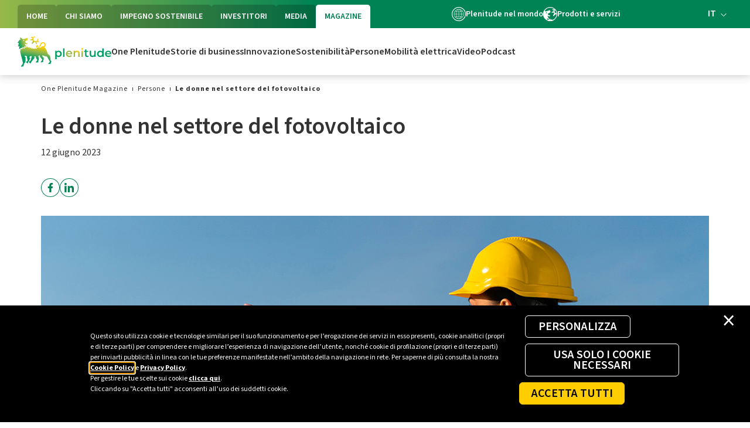

--- FILE ---
content_type: text/html;charset=utf-8
request_url: https://corporate.eniplenitude.com/it/one-plenitude-magazine/persone/le-donne-nel-settore-del-fotovoltaico
body_size: 12969
content:

<!DOCTYPE html>
<html lang="it">
  <head>
    <meta charset="UTF-8"/>

    
    
<!-- Google Tag Manager -->
<script defer="defer" type="text/javascript" src="https://rum.hlx.page/.rum/@adobe/helix-rum-js@%5E2/dist/rum-standalone.js" data-routing="program=123722,environment=1238589,tier=publish"></script>
<script>
		(function(w, d, s, l, i) {
			w[l] = w[l] || [];
			w[l].push({
				'gtm.start' : new Date().getTime(),
				event : 'gtm.js'
			});
			var f = d.getElementsByTagName(s)[0], j = d.createElement(s), dl = l != 'dataLayer' ? '&l='
					+ l
					: '';
			j.async = true;
			j.src = '//www.googletagmanager.com/gtm.js?id=' + i + dl;
			f.parentNode.insertBefore(j, f);
		})(window, document, 'script', 'dataLayer', 'GTM-575KFS');
	</script>
<!-- End Google Tag Manager -->


	<script>
  !function(n,o){o.forEach(function(o){n[o]||((n.__alloyNS=n.__alloyNS||
  []).push(o),n[o]=function(){var u=arguments;return new Promise(
  function(i,l){n[o].q.push([i,l,u])})},n[o].q=[])})}
  (window,["alloy"]);
  alloy("configure", {
  "edgeConfigId": "7e5e2b1c-48c0-47f0-83b2-2d3488b25e2a",
  "orgId":"96A53CD76129502E0A495CF1@AdobeOrg",
    "idMigrationEnabled": false,
    "thirdPartyCookiesEnabled": false,
    "edgeDomain":"edge.adobedc.net",
});
  </script>

    <script src="https://cdn1.adoberesources.net/alloy/2.30.0/alloy.min.js" async></script>
    

    


    <title>Le donne nel settore del fotovoltaico  | Eni Plenitude </title>
    <meta name="description" content="Scoprite il ruolo crescente delle donne nel settore fotovoltaico e la loro importanza nella transizione energetica. | Eni Plenitude"/>

    

  
    <meta name="template" content="magazine-article"/>
    <meta name="viewport" content="width=device-width, initial-scale=1"/>
    <meta name="robots" content="index, follow"/>
    
    <meta name="aempath" content="/content/plenitude-corporate/it/it/one-plenitude-magazine/people/women-in-the-photovoltaic-industry"/>
    
        <meta name="category" content="articoli"/>
    
    
        <meta name="subcategory" content="Diversity&amp;Inclusion"/>
    
    
        <meta name="publishedDate" content="2023-06-12T10:51:00.000+02:00"/>
    
    
    
        <meta name="thumbnail" content="https://corporate.eniplenitude.com/content/dam/plenitude-corporate/images/articoli/magazine-/le-donne-nel-settore-del-fotovoltaico.jpg"/>
    
    <link rel="stylesheet" href="https://cdnjs.cloudflare.com/ajax/libs/font-awesome/4.7.0/css/font-awesome.min.css"/>



    
    


<meta property="og:title" content="Le donne nel settore del fotovoltaico"/>
<meta property="og:description" content="Scoprite il ruolo crescente delle donne nel settore fotovoltaico e la loro importanza nella transizione energetica."/>
<meta property="og:image" content="https://corporate.eniplenitude.com/content/dam/plenitude-corporate/images/articoli/magazine-/le-donne-nel-settore-del-fotovoltaico.jpg"/>

  <!-- Meta Tag OpenGraph dinamico + BuyaPowa-->

  <meta property="og:url"/>


<!--fonts-->
<link rel="preconnect" href="https://fonts.googleapis.com"/>
<link rel="preconnect" href="https://fonts.gstatic.com" crossorigin/>
<link href="https://fonts.googleapis.com/css2?family=Source+Sans+3:wght@400;600;700&display=swap" rel="stylesheet" media="screen"/>
<!--end fonts-->




    <link rel="canonical" href="https://corporate.eniplenitude.com/it/one-plenitude-magazine/persone/le-donne-nel-settore-del-fotovoltaico"/>



  
     <link rel="alternate" href="https://corporate.eniplenitude.com/it/one-plenitude-magazine/persone/le-donne-nel-settore-del-fotovoltaico" hreflang="it"/>
  
     <link rel="alternate" href="https://corporate.eniplenitude.com/en/one-plenitude-magazine/people/women-in-the-photovoltaic-industry" hreflang="en"/>
  



    


    
    <link rel="stylesheet" href="/etc.clientlibs/plenitude-common/clientlibs/clientlib-base.lc-3c3f5dd55b9ba40f3a512eeabe9e111c-lc.min.css" type="text/css">


    
    <link rel="stylesheet" href="/etc.clientlibs/plenitude-common/clientlibs/clientlib-site.lc-c428ed5e906aad8044cabf205e672c66-lc.min.css" type="text/css">


    
    <script src="/etc.clientlibs/plenitude-common/clientlibs/clientlib-main.lc-304eafa4328e77fc63c1591ce5e45d86-lc.min.js"></script>


    <!-- Tracking -->
    
    <script async src="/etc.clientlibs/plenitude-common/clientlibs/clientlib-tracking.lc-276dabe115b8567817555eeea24a0472-lc.min.js"></script>

    



    <script defer type="text/javascript" id="commandersact-script" src="https://cdn.tagcommander.com/5023/tc_enigaseluce_20.js?"></script>




<!-- ELIMINARE DOPO INCLUSIONE SU PLENITUDE-COMMON.MAIN
<script src="https://ajax.googleapis.com/ajax/libs/jquery/3.6.4/jquery.min.js"></script>
-->

<link rel="icon" type="image/x-icon" href="/etc.clientlibs/plenitude-common/clientlibs/clientlib-site/resources/assets/favicon.ico"/>
<link rel="apple-touch-icon" sizes="57x57" href="/etc.clientlibs/plenitude-common/clientlibs/clientlib-site/resources/assets/apple-touch-icon-57x57.png"/>
<link rel="apple-touch-icon" sizes="60x60" href="/etc.clientlibs/plenitude-common/clientlibs/clientlib-site/resources/assets/apple-touch-icon-60x60.png"/>
<link rel="apple-touch-icon" sizes="72x72" href="/etc.clientlibs/plenitude-common/clientlibs/clientlib-site/resources/assets/apple-touch-icon-72x72.png"/>
<link rel="apple-touch-icon" sizes="76x76" href="/etc.clientlibs/plenitude-common/clientlibs/clientlib-site/resources/assets/apple-touch-icon-76x76.png"/>
<link rel="apple-touch-icon" sizes="114x114" href="/etc.clientlibs/plenitude-common/clientlibs/clientlib-site/resources/assets/apple-touch-icon-114x114.png"/>
<link rel="apple-touch-icon" sizes="120x120" href="/etc.clientlibs/plenitude-common/clientlibs/clientlib-site/resources/assets/apple-touch-icon-120x120.png"/>
<link rel="apple-touch-icon" sizes="144x144" href="/etc.clientlibs/plenitude-common/clientlibs/clientlib-site/resources/assets/apple-touch-icon-144x144.png"/>
<link rel="apple-touch-icon" sizes="152x152" href="/etc.clientlibs/plenitude-common/clientlibs/clientlib-site/resources/assets/apple-touch-icon-152x152.png"/>
<link rel="apple-touch-icon" sizes="180x180" href="/etc.clientlibs/plenitude-common/clientlibs/clientlib-site/resources/assets/apple-touch-icon-180x180.png"/>
<link rel="icon" type="image/png" href="/etc.clientlibs/plenitude-common/clientlibs/clientlib-site/resources/assets/favicon-32x32.png" sizes="32x32"/>
<link rel="icon" type="image/png" href="/etc.clientlibs/plenitude-common/clientlibs/clientlib-site/resources/assets/favicon-194x194.png" sizes="194x194"/>
<link rel="icon" type="image/png" href="/etc.clientlibs/plenitude-common/clientlibs/clientlib-site/resources/assets/favicon-96x96.png" sizes="96x96"/>
<link rel="icon" type="image/png" href="/etc.clientlibs/plenitude-common/clientlibs/clientlib-site/resources/assets/android-chrome-192x192.png" sizes="192x192"/>
<link rel="icon" type="image/png" href="/etc.clientlibs/plenitude-common/clientlibs/clientlib-site/resources/assets/favicon-16x16.png" sizes="16x16"/>


    
    
    

    

    
    

    
    

    
    
    <script async src="/etc.clientlibs/core/wcm/components/commons/datalayer/v2/clientlibs/core.wcm.components.commons.datalayer.v2.lc-1e0136bad0acfb78be509234578e44f9-lc.min.js"></script>


    
    <script async src="/etc.clientlibs/core/wcm/components/commons/datalayer/acdl/core.wcm.components.commons.datalayer.acdl.lc-bf921af342fd2c40139671dbf0920a1f-lc.min.js"></script>



    
    
</head>
  <body class="magazine page basicpage" id="magazine-5ece443f4b" data-cmp-link-accessibility-enabled data-cmp-link-accessibility-text="si apre in una nuova scheda" data-cmp-data-layer-enabled>
    <script>
      window.adobeDataLayer = window.adobeDataLayer || [];
      adobeDataLayer.push({
        page: JSON.parse("{\x22magazine\u002D5ece443f4b\x22:{\x22@type\x22:\x22plenitude\u002Dcorporate\/components\/structure\/magazine\x22,\x22repo:modifyDate\x22:\x222025\u002D08\u002D07T09:25:30Z\x22,\x22dc:title\x22:\x22Le donne nel settore del fotovoltaico\x22,\x22dc:description\x22:\x22Scoprite il ruolo crescente delle donne nel settore fotovoltaico e la loro importanza nella transizione energetica.\x22,\x22xdm:template\x22:\x22\/conf\/plenitude\u002Dcorporate\/settings\/wcm\/templates\/magazine\u002Darticle\x22,\x22xdm:language\x22:\x22it\x22,\x22xdm:tags\x22:[],\x22repo:path\x22:\x22\/content\/plenitude\u002Dcorporate\/it\/it\/one\u002Dplenitude\u002Dmagazine\/people\/women\u002Din\u002Dthe\u002Dphotovoltaic\u002Dindustry.html\x22}}"),
        event: "cmp:show",
        eventInfo: {
          path: 'page.magazine\u002D5ece443f4b',
        },
      });
    </script>
    
    
      




      
    <!-- Google Tag Manager -->
    <noscript>
        <iframe src="//www.googletagmanager.com/ns.html?id=GTM-575KFS" height="0" width="0" style="display: none; visibility: hidden"></iframe>
    </noscript>
    <!-- End Google Tag Manager -->


<header>
    
     

<div data-pln-porting>
    

    
    

    
    
    
    
    
    
    


    <div id="skip-menu">
        <a href="#contenuto-pagina" tabindex="1" title="Leggi il contenuto">Leggi il contenuto</a>
    </div>

    <div pln-component="header" pln-version="1.0" pln-template="" role="application">
        <nav class="header-wrapper">
            <div class="pre">
                <a aria-hidden="true" href="#" class="logoFocusHandler"></a>
                <div class="cage">

                    
                    <span class="sr-only">Tab di navigazione principale</span>
                    <ul class="pre-tabs headerTabs">
                        
                            <li>
                                <a href="/it/home-page" data-parent="1" tabindex="0" data-level="0" data-first="false" aria-expanded="false" data-cs-override-id="header_tab_home">HOME</a>
                            </li>
                        
                            <li>
                                <a href="/it/chi-siamo/la-nostra-identita" data-parent="2" tabindex="0" data-level="0" data-first="false" aria-expanded="false" data-cs-override-id="header_tab_chisiamo">CHI SIAMO</a>
                            </li>
                        
                            <li>
                                <a href="/it/impegno-sostenibile/strategia" data-parent="3" tabindex="0" data-level="0" data-first="false" aria-expanded="false" data-cs-override-id="header_tab_impegnosostenibile">IMPEGNO SOSTENIBILE</a>
                            </li>
                        
                            <li>
                                <a href="/it/investitori/relazioni-con-gli-investitori" data-parent="4" tabindex="0" data-level="0" data-first="false" aria-expanded="false" data-cs-override-id="header_tab_investitori">INVESTITORI</a>
                            </li>
                        
                            <li>
                                <a href="/it/media/media-hub" data-parent="5" tabindex="0" data-level="0" data-first="false" aria-expanded="false" data-cs-override-id="header_tab_media">MEDIA</a>
                            </li>
                        
                            <li class="active">
                                <a href="/it/one-plenitude-magazine" data-parent="6" tabindex="0" data-level="0" data-first="true" aria-expanded="true" data-cs-override-id="header_tab_magazine">MAGAZINE</a>
                            </li>
                        
                    </ul>

                    
                    <span class="sr-only">Label screen reader</span>
                    <ul class="pre-nav">
                        
                            <li>
                                <a href="/it/dove-siamo-presenti" tabindex="0" data-cs-override-id="header_service_plenitudenelmondo">

                                    

                                    <picture>

                                        <img src="/content/dam/plenitude-corporate/images/header/icone/corp_presenza_globale_white.svg" loading="lazy" alt="" aria-hidden="true"/>
                                    </picture>
                                    Plenitude nel mondo
                                </a>
                            </li>
                        
                            <li>
                                <a href="https://eniplenitude.com/" tabindex="0" data-cs-override-id="header_service_prodottieservizi">

                                    

                                    <picture>

                                        <img src="/content/dam/plenitude-corporate/images/header/icone/ico_plenitude.svg" loading="lazy" alt="" aria-hidden="true"/>
                                    </picture>
                                    Prodotti e servizi
                                </a>
                            </li>
                        
                    </ul>
                    <!--Switch di lingua-->
                    
                        <span class="sr-only">Switch di Lingua</span>
                        <div data-pln-molecule="switch-lingua" data-pln-version="1.0" class="">
                            <div class="dropdown-container">
                                <div class="dropdown-header" tabindex="0" aria-haspopup="true" aria-expanded="true">
                                        <span class="selected-item-text">
                                             it
                                        </span>
                                            <svg aria-hidden="true" class="arrow" xmlns="http://www.w3.org/2000/svg" width="10" height="10" viewBox="0 0 10 10" fill="none">
                                                    <path fill-rule="evenodd" clip-rule="evenodd" d="M9.39274 3.66424C9.54076 3.50881 9.53471 3.26563 9.37995 3.11751C9.30767 3.04251 9.20703 3 9.10172 3C8.99693 3 8.89629 3.04251 8.82401 3.11751L4.99955 7.03476L1.17508 3.11751C1.1028 3.04251 1.00216 3 0.897371 3C0.792063 3 0.691423 3.04251 0.619143 3.11751C0.540119 3.18655 0.496888 3.28689 0.500174 3.39062C0.500866 3.49146 0.538044 3.58857 0.606347 3.66424L4.70835 7.88113V7.88045C4.78547 7.95681 4.89009 8 4.99955 8C5.109 8 5.21362 7.95681 5.29074 7.88045L9.39274 3.66424Z" fill="white" data-v-639691fc="">
                                                </path>
                                            </svg>
                                    </div>
                                      <ul class="switch-list" role="menu">
                                       
                                             <li role="menuitem">
                                                <a tabindex="-1" class="active" href="/it/home-page">IT - Italiano </a>
                                            </li>
                                        
                                             <li role="menuitem">
                                                <a tabindex="-1" href="/en/home-page">EN - English </a>
                                            </li>
                                        
                                    </ul>  
                            </div>
                        </div>
                    
                    <!--fine switch-->
                </div>
            </div>

            <!-- MENU SECONDARIO -->
            <div class="main">
                <div class="cage">

                    
                    
                    <a class="logowrapper  no-cta" href="/it/home-page" aria-label="Logo Eni Plenitude" data-cs-override-id="header_logo_1" tabindex="0" taborder="1">

                        <picture class="pic">
                            
                            
                            

                            <source media="(min-width: 1440px) and (min-resolution: 150dpi)" srcset="/content/dam/plenitude-it/immagini/header/logo-header/logo-plenitude-header.svg"/>
                            <source media="(min-width: 1440px)" srcset="/content/dam/plenitude-it/immagini/header/logo-header/logo-plenitude-header.svg"/>

                            <img class="logo" src="/content/dam/plenitude-it/immagini/header/logo-header/logo-plenitude-header.svg" loading="lazy" alt="Vai alla homepage"/>
                        </picture>

                        <picture class="pic-min">
                            
                            
                            

                            <source media="(min-width: 1024px) and (min-resolution: 150dpi)" srcset="/content/dam/plenitude-it/immagini/header/logo-header/logo-plenitude-mobile.svg"/>
                            <source media="(min-width: 1024px)" srcset="/content/dam/plenitude-it/immagini/header/logo-header/logo-plenitude-mobile.svg"/>

                            <img class="logo-min" src="/content/dam/plenitude-it/immagini/header/logo-header/logo-plenitude-mobile.svg" loading="lazy" alt="Vai alla homepage" aria-hidden="true"/>
                        </picture>

                        
                    </a>

                    
                    
                    
                    
                    <div class="no-cta headerTabsContent">
                        
                        <ul aria-label="Link contenuti Magazine">
                            
                                <li>

                                    
                                    
                                    
                                    
                                    <a href="/it/one-plenitude-magazine" data-level="1" tabindex="0" role="link" data-cs-override-id="header_magazine_submenu_oneplenitude">One Plenitude 
                                        
                                        
                                    </a>
                                </li>
                            
                                <li>

                                    
                                    
                                    
                                    
                                    <a href="/it/one-plenitude-magazine/storie-di-business" data-level="1" tabindex="0" role="link" data-cs-override-id="header_magazine_submenu_storiedibusiness">Storie di business
                                        
                                        
                                    </a>
                                </li>
                            
                                <li>

                                    
                                    
                                    
                                    
                                    <a href="/it/one-plenitude-magazine/innovazione" data-level="1" tabindex="0" role="link" data-cs-override-id="header_magazine_submenu_innovazione">Innovazione
                                        
                                        
                                    </a>
                                </li>
                            
                                <li>

                                    
                                    
                                    
                                    
                                    <a href="/it/one-plenitude-magazine/sostenibilita" data-level="1" tabindex="0" role="link" data-cs-override-id="header_magazine_submenu_sostenibilita">Sostenibilità
                                        
                                        
                                    </a>
                                </li>
                            
                                <li>

                                    
                                    
                                    
                                    
                                    <a href="/it/one-plenitude-magazine/persone" data-level="1" tabindex="0" role="link" data-cs-override-id="header_magazine_submenu_persone">Persone
                                        
                                        
                                    </a>
                                </li>
                            
                                <li>

                                    
                                    
                                    
                                    
                                    <a href="/it/one-plenitude-magazine/mobilita-elettrica" data-level="1" tabindex="0" role="link" data-cs-override-id="header_magazine_submenu_mobilitaelettrica">Mobilità elettrica
                                        
                                        
                                    </a>
                                </li>
                            
                                <li>

                                    
                                    
                                    
                                    
                                    <a href="/it/one-plenitude-magazine/video" data-level="1" tabindex="0" role="link" data-cs-override-id="header_magazine_submenu_video">Video 
                                        
                                        
                                    </a>
                                </li>
                            
                                <li>

                                    
                                    
                                    
                                    
                                    <a href="/it/one-plenitude-magazine/podcast" data-level="1" tabindex="0" role="link" data-cs-override-id="header_magazine_submenu_podcast">Podcast 
                                        
                                        
                                    </a>
                                </li>
                            

                            
                            

                            
                            

                        </ul>
                    </div>

                    
                </div>
            </div>

            

            
            <div class="megadropdown">
                
                    
                
                    
                
                    
                
                    
                
                    
                
                    
                
                    
                
                    
                
            </div>
        </nav>

        
        




    



<nav class="header-wrapper-mobile">

    <div class="stickytop">

        
        <a href="/it/home-page" aria-label="Vai alla homepage" tabindex="100" data-cs-override-id="header_mobile_logo">
            <img class="logo" src="/content/dam/plenitude-it/immagini/header/logo-header/logo-plenitude-orizzontale-mobile.svg" loading="lazy" alt="Vai alla homepage" aria-hidden="true"/>
        </a>

        
        <ul class="console-wrapper">

        
         
                <div data-pln-molecule="switch-lingua" data-pln-version="1.0" class="">
                    <div class="dropdown-container">
                        <div class="dropdown-header">
                                <span class="selected-item-text">
                               it
                                </span>
                                    <svg class="arrow" xmlns="http://www.w3.org/2000/svg" width="10" height="10" viewBox="0 0 10 10" fill="none">
                                        <path fill-rule="evenodd" clip-rule="evenodd" d="M9.39274 3.66424C9.54076 3.50881 9.53471 3.26563 9.37995 3.11751C9.30767 3.04251 9.20703 3 9.10172 3C8.99693 3 8.89629 3.04251 8.82401 3.11751L4.99955 7.03476L1.17508 3.11751C1.1028 3.04251 1.00216 3 0.897371 3C0.792063 3 0.691423 3.04251 0.619143 3.11751C0.540119 3.18655 0.496888 3.28689 0.500174 3.39062C0.500866 3.49146 0.538044 3.58857 0.606347 3.66424L4.70835 7.88113V7.88045C4.78547 7.95681 4.89009 8 4.99955 8C5.109 8 5.21362 7.95681 5.29074 7.88045L9.39274 3.66424Z" fill="#008051"/>
                                    </svg>                        
                                </div>
                            <ul class="switch-list">
                                
                                    <li>
                                        <a class="active" href="/it/home-page">IT - Italiano </a>
                                    </li>
                                
                                    <li>
                                        <a href="/en/home-page">EN - English </a>
                                    </li>
                                
                            </ul>  
                        </div>
                    </div>
                
                <!--fine switch-->

            <!-- inzio search-->
            <li>
                
            </li>
            <!-- fine search-->

            
            
                <li>
                    
                    
                    <a href="#" class="togglemenu" tabindex="101" data-cs-override-id="header_mobile_button_menu">
                        
                            <img src="/content/dam/plenitude-corporate/images/header/icone/ico_hamburger-menu.svg" class="opener" loading="lazy" alt="Menu"/>
                            <img src="/content/dam/plenitude-corporate/images/header/icone/ico_chiudi_menu.svg" class="closer" loading="lazy" alt="Menu"/>
                        
                        
                        <div class="action"> Menu</div>
                    </a>
                </li>
            
        </ul>
    </div>

    
    <div class="items">

        
        
            <ul class="macroarea">
                
                
                

                
                <li class="name">
                    <a href="/it/home-page" data-cs-override-id="header_mobile_tab_home">HOME</a>
                    
                </li>
                
                
                



    









            </ul>

            
            
            
        
            <ul class="macroarea">
                
                
                

                
                <li class="name">
                    <a href="/it/chi-siamo/la-nostra-identita" data-cs-override-id="header_mobile_tab_chisiamo">CHI SIAMO</a>
                    
                </li>
                
                
                



    










    

    

    
        <li>
            <a href="/it/chi-siamo/la-nostra-identita" class="simple" data-cs-override-id="header_mobile_chisiamo_submenu_lanostraidentità">La nostra identità</a>
        </li>
    
    



    

    

    
        <li>
            <a href="/it/chi-siamo/le-nostre-persone" class="simple" data-cs-override-id="header_mobile_chisiamo_submenu_lenostrepersone">Le nostre Persone</a>
        </li>
    
    



    

    

    
        <li>
            <a href="/it/chi-siamo/management" class="simple" data-cs-override-id="header_mobile_chisiamo_submenu_management">Management</a>
        </li>
    
    



    

    

    
        <li>
            <a href="/it/chi-siamo/energie-rinnovabili" class="simple" data-cs-override-id="header_mobile_chisiamo_submenu_rinnovabili">Rinnovabili</a>
        </li>
    
    



    

    

    
        <li>
            <a href="/it/chi-siamo/soluzioni-energetiche" class="simple" data-cs-override-id="header_mobile_chisiamo_submenu_retail">Retail</a>
        </li>
    
    



    

    

    
        <li>
            <a href="/it/chi-siamo/mobilita-elettrica" class="simple" data-cs-override-id="header_mobile_chisiamo_submenu_e_mobility">E-mobility</a>
        </li>
    
    



    

    

    
        <li>
            <a href="/it/chi-siamo/partnership-ed-eventi" class="simple" data-cs-override-id="header_mobile_chisiamo_submenu_partnershipedeventi">Partnership ed eventi</a>
        </li>
    
    


            </ul>

            
            
            
                
            
                
            
                
            
                
            
                
            
                
            
                
            
        
            <ul class="macroarea">
                
                
                

                
                <li class="name">
                    <a href="/it/impegno-sostenibile/strategia" data-cs-override-id="header_mobile_tab_impegnosostenibile">IMPEGNO SOSTENIBILE</a>
                    
                </li>
                
                
                



    










    

    

    
        <li>
            <a href="/it/impegno-sostenibile/strategia" class="simple" data-cs-override-id="header_mobile_impegnosostenibile_submenu_strategiadisostenibilità">Strategia di sostenibilità</a>
        </li>
    
    



    

    

    
        <li>
            <a href="/it/impegno-sostenibile/societa-benefit" class="simple" data-cs-override-id="header_mobile_impegnosostenibile_submenu_societàbenefit">Società Benefit</a>
        </li>
    
    



    

    

    
        <li>
            <a href="/it/impegno-sostenibile/rating-esg" class="simple" data-cs-override-id="header_mobile_impegnosostenibile_submenu_esgrating">ESG Rating</a>
        </li>
    
    



    

    

    
        <li>
            <a href="/it/impegno-sostenibile/le-nostre-iniziative" class="simple" data-cs-override-id="header_mobile_impegnosostenibile_submenu_lenostreiniziative">Le nostre iniziative</a>
        </li>
    
    


            </ul>

            
            
            
                
            
                
            
                
            
                
            
        
            <ul class="macroarea">
                
                
                

                
                <li class="name">
                    <a href="/it/investitori/relazioni-con-gli-investitori" data-cs-override-id="header_mobile_tab_investitori">INVESTITORI</a>
                    
                </li>
                
                
                



    










    

    

    
        <li>
            <a href="/it/investitori/relazioni-con-gli-investitori" class="simple" data-cs-override-id="header_mobile_investitori_submenu_relazionicongliinvestitori">Relazioni con gli Investitori</a>
        </li>
    
    


            </ul>

            
            
            
                
            
        
            <ul class="macroarea">
                
                
                

                
                <li class="name">
                    <a href="/it/media/media-hub" data-cs-override-id="header_mobile_tab_media">MEDIA</a>
                    
                </li>
                
                
                



    










    

    

    
        <li>
            <a href="/it/media/media-hub" class="simple" data-cs-override-id="header_mobile_media_submenu_mediahub">Media Hub</a>
        </li>
    
    



    

    

    
        <li>
            <a href="/it/media/comunicati-stampa" class="simple" data-cs-override-id="header_mobile_media_submenu_comunicatistampa">Comunicati stampa</a>
        </li>
    
    



    

    

    
        <li>
            <a href="/it/media/tutte-le-nostre-news" class="simple" data-cs-override-id="header_mobile_media_submenu_news">News</a>
        </li>
    
    



    

    

    
        <li>
            <a href="/it/media/documenti" class="simple" data-cs-override-id="header_mobile_media_submenu_documenti">Documenti</a>
        </li>
    
    


            </ul>

            
            
            
                
            
                
            
                
            
                
            
        
            <ul class="macroarea">
                
                
                

                
                <li class="name">
                    <a href="/it/one-plenitude-magazine" data-cs-override-id="header_mobile_tab_magazine">MAGAZINE</a>
                    
                </li>
                
                
                



    










    

    

    
        <li>
            <a href="/it/one-plenitude-magazine" class="simple" data-cs-override-id="header_mobile_magazine_submenu_oneplenitude">One Plenitude</a>
        </li>
    
    



    

    

    
        <li>
            <a href="/it/one-plenitude-magazine/storie-di-business" class="simple" data-cs-override-id="header_mobile_magazine_submenu_storiedibusiness">Storie di business</a>
        </li>
    
    



    

    

    
        <li>
            <a href="/it/one-plenitude-magazine/innovazione" class="simple" data-cs-override-id="header_mobile_magazine_submenu_innovazione">Innovazione</a>
        </li>
    
    



    

    

    
        <li>
            <a href="/it/one-plenitude-magazine/sostenibilita" class="simple" data-cs-override-id="header_mobile_magazine_submenu_sostenibilità">Sostenibilità</a>
        </li>
    
    



    

    

    
        <li>
            <a href="/it/one-plenitude-magazine/persone" class="simple" data-cs-override-id="header_mobile_magazine_submenu_persone">Persone</a>
        </li>
    
    



    

    

    
        <li>
            <a href="/it/one-plenitude-magazine/mobilita-elettrica" class="simple" data-cs-override-id="header_mobile_magazine_submenu_mobilitàelettrica">Mobilità elettrica</a>
        </li>
    
    



    

    

    
        <li>
            <a href="/it/one-plenitude-magazine/video" class="simple" data-cs-override-id="header_mobile_magazine_submenu_video">Video</a>
        </li>
    
    



    

    

    
        <li>
            <a href="/it/one-plenitude-magazine/podcast" class="simple" data-cs-override-id="header_mobile_magazine_submenu_podcast">Podcast</a>
        </li>
    
    


            </ul>

            
            
            
                
            
                
            
                
            
                
            
                
            
                
            
                
            
                
            
        

        
        <ul class="servicearea">

            

            
                <li>
                    
                    
                    <a href="/it/dove-siamo-presenti" data-cs-override-id="header_mobile_service_plenitudenelmondo">
                        <img src="/content/dam/plenitude-corporate/images/header/icone/corp_presenza_globale_green.svg" loading="lazy" alt="Plenitude nel mondo"/>
                        Plenitude nel mondo
                    </a>
                </li>
            
                <li>
                    
                    
                    <a href="https://eniplenitude.com/" data-cs-override-id="header_mobile_service_prodottieservizi">
                        <img src="/content/dam/plenitude-corporate/images/header/icone/ico_plenitude_green.svg" loading="lazy" alt="Prodotti e servizi"/>
                        Prodotti e servizi
                    </a>
                </li>
            
        </ul>
    </div>
</nav>

    </div>

    <div id="contenuto-pagina"></div>
</div>



</header>
<main>
<div class="root responsivegrid">


<div class="aem-Grid aem-Grid--12 aem-Grid--default--12 ">
    
    <div class="responsivegrid aem-GridColumn aem-GridColumn--default--12">


<div class="aem-Grid aem-Grid--12 aem-Grid--default--12 ">
    
    <div class="breadcrumb base aem-GridColumn aem-GridColumn--default--12">


    

<div data-pln-component="breadcrumb" data-pln-version="1.0">
        <div>
            <nav class="wrapper" aria-label="breadcrumb">
                <ol class="inside-scroll" itemscope itemtype="http://schema.org/BreadcrumbList">
                    
                        <li itemscope itemtype="http://schema.org/ListItem" itemprop="itemListElement">
                            <a itemprop="item" role="link" href="/it/one-plenitude-magazine">
                                <span itemprop="name">One Plenitude Magazine</span>
                            </a>
                            <meta content="1" itemprop="position"/>
                        </li>
                    
                        <li itemscope itemtype="http://schema.org/ListItem" itemprop="itemListElement">
                            <a itemprop="item" role="link" href="/it/one-plenitude-magazine/persone">
                                <span itemprop="name">Persone</span>
                            </a>
                            <meta content="2" itemprop="position"/>
                        </li>
                    
                    <li class="breadcrumb-item egl-breadcrumb-item active" aria-current="page" itemscope itemtype="http://schema.org/ListItem" itemprop="itemListElement">
                        <span itemprop="name">Le donne nel settore del fotovoltaico</span>
                        <meta content="3" itemprop="position"/>
                    </li>
                </ol>
            </nav>
        </div>
</div>
</div>
<div class="magazinearticle contentfragment aem-GridColumn aem-GridColumn--default--12">

    
        <div id="magazinearticle-8a863745cd" class="cmp-contentfragment cmp-contentfragment--le-donne-nel-settore-del-fotovoltaico" data-cmp-contentfragment-model="plenitude-common/models/article" data-pln-component="rich-text" data-pln-version="1.0" data-cmp-contentfragment-path="/content/dam/plenitude-corporate/fragments/articles/magazine/ita/persone/le-donne-nel-settore-del-fotovoltaico">
            <div class='wrapper' data-pln-organism="rich-content">
                <!-- <h3 class="c/mp-contentfragment__title">le-donne-nel-settore-del-fotovoltaico</h3> -->
                
                
                
                    
    <dl class="cmp-contentfragment__elements">
        
    
        
    
        
    
        
    
        
    
        
    
        <h1>Le donne nel settore del fotovoltaico</h1>
    
        
    
        
    
        
    
        
    
        
    </dl>
    
        
        
        
        
        
        

    
        
        
        
        
        
        

    
        
        
        
        
        
        

    
        
        
        
        
        
        

    
        
        
        
        
        
        

    
        
        
        
        
        
        

    
        
        
        
        
        
        

    
        
        
        
        
        
        

    
        
        
        
        
        
        

    
        
        
        
        
        
        

    
        
        
        
        
        
        

    
        
        
        
        
        
        

    
    <dl class="cmp-contentfragment__elements">

        
    
    
    
      
        12 giugno 2023
      
    
     

    

        
    

        
    

        
    

        
    

        
    

        
    

        
    

        
    

        
    

        
    

        
    </dl>
    

    
        <dl class="cmp-contentfragment__elements">
            


    



<div>
    
    <div data-pln-component="share" data-pln-version="1.0" data-pln-template="white">
        <div>
            
            <div>
                
                <div>
                    <div data-pln-component="social-share-icons" data-pln-version="1.0" data-pln-template="white">
                        <div>
                            <ul>
                                <li>
                                    <button data-pln-href="https://www.facebook.com/sharer/sharer.php?u=https://corporate.eniplenitude.com/content/plenitude-corporate/it/it/one-plenitude-magazine/persone/le-donne-nel-settore-del-fotovoltaico.html" target="_blank" role="link">
                                        
                                        
                                        <svg aria-hidden="true" width="10" height="16" viewBox="0 0 10 16" fill="none" xmlns="http://www.w3.org/2000/svg" data-v-69c7cee0=""><path fill-rule="evenodd" clip-rule="evenodd" d="M8.69302 9L9.13394 6.1045H6.37782V4.2255C6.37782 3.4335 6.76269 2.661 7.99717 2.661H9.25V0.1955C9.25 0.1955 8.11273 0 7.02605 0C4.75648 0 3.27302 1.387 3.27302 3.8975V6.1045H0.75V9H3.27302V16H6.37831V9H8.69352H8.69302Z" fill="#008051" data-v-69c7cee0=""></path></svg>
                                    </button>
                                </li>
                                
                                <li>
                                    <button data-pln-href="http://www.linkedin.com/shareArticle?mini=true&amp;url=https://corporate.eniplenitude.com/content/plenitude-corporate/it/it/one-plenitude-magazine/persone/le-donne-nel-settore-del-fotovoltaico.html" target="_blank" role="link">
                                        
                                        
                                        <svg aria-hidden="true" width="16" height="16" viewBox="0 0 16 16" fill="none" xmlns="http://www.w3.org/2000/svg" data-v-69c7cee0=""><path fill-rule="evenodd" clip-rule="evenodd" d="M3.58154 15.999H0.264648V5.31738H3.58154V15.999ZM1.92094 3.86038C0.860473 3.86038 0 2.98191 0 1.92094C0 0.859973 0.859973 0 1.92094 0C2.98191 0 3.84188 0.859973 3.84188 1.92094C3.84188 2.98141 2.98141 3.86038 1.92094 3.86038ZM15.9959 15.999H12.686V10.7991C12.686 9.55966 12.661 7.97071 10.9615 7.97071C9.23707 7.97071 8.97258 9.31717 8.97258 10.7101V15.9995H5.65918V5.3178H8.84058V6.77475H8.88708C9.33006 5.93528 10.4115 5.0498 12.0255 5.0498C15.3824 5.0498 15.9999 7.26024 15.9999 10.1316V15.9995H15.9964L15.9959 15.999Z" fill="#008051" data-v-69c7cee0=""></path></svg>
                                    </button>
                                </li>
                                
                                
                                
                            </ul>
                        </div>
                    </div>
                </div>
            </div>
        </div>
    </div>
    
    
</div>
        </dl>
    

    <dl class="cmp-contentfragment__elements">
        
    
        
    
        
    
        
    
        
    
        
    
        
    
        
    
        <p><img src="/content/dam/plenitude-corporate/images/articoli/persone/immagini-copertina/le-donne-nel-settore-del-fotovoltaico.png" data-assetref="le-donne-nel-settore-del-fotovoltaico-1740391531694"/></p>
<p><b>Un recente report IRENA conferma il settore fotovoltaico sul podio della parità di genere e riconosce come essenziale il lavoro delle donne.</b></p>
<p>Le donne hanno un ruolo sempre maggiore nella transizione energetica, soprattutto per quanto riguarda il settore fotovoltaico. Sono molto interessanti i dati raccolti dall’Agenzia Internazionale delle Energie Rinnovabili (Irena) all’interno del rapporto Solar PV: A Gender Perspective che analizza le condizioni di lavoro femminile nell’ambito delle rinnovabili e del fotovoltaico. Da questo emerge chiaramente come questa tecnologia che mira a nuovi modelli di produzione e consumo promuova contemporaneamente il lavoro femminile.</p>
<p>Il 40% degli oltre 4 milioni di lavoratori nel fotovoltaico sono donne. Una percentuale più alta di ogni altro comparto nel mondo delle rinnovabili che mediamente sono quota 32%. La maggior parte delle donne occupate nel segmento fotovoltaico è impiegata nell’area amministrativa dove rappresenta il 58% del totale.</p>
<p>Al di là dei numeri è, però, importante notare come l’apporto di lavoratrici femminili sia essenziale allo sviluppo del fotovoltaico. Il rapporto Irena lo sottolinea chiaramente: &#34;Il cambiamento climatico e la parità di genere sono indissolubilmente legati. Le strategie e i programmi che affrontano gli effetti del cambiamento climatico devono includere la partecipazione, le esperienze e le voci delle donne, non solo perché sono colpite in modo sproporzionato dal cambiamento climatico, ma anche perché hanno preziosi punti di vista, esperienze e conoscenze”. La presenza di un’alta percentuale di donne impiegate nel settore, infatti, ha effetti positivi sulla produttività e sul PIL procapite e distribuisce benessere alle famiglie.</p>
<h3>Il talento di Mária Telkes a sostegno dell&#39;energia solare</h3>
<p>Tra le figure femminili che hanno permesso lo sviluppo dell’energia solare c’è una scienziata, Mária Telkes, che simboleggia a tal punto il ruolo delle donne in questo settore da essersi meritata l’appellativo di “Sun Queen”, Regina del Sole. Nata a Budapest nel 1900, dopo la laurea in fisica si trasferisce negli Stati Uniti dove, appena prima dello scoppio della Seconda Guerra Mondiale, entrerà a far parte del Solar Energy Conversion Project del MIT (Massachusetts Institute of Technology) di Boston. Da quel momento e per tutta la sua lunghissima carriera si dedicherà alle applicazioni dell’energia solare, progettando dal distillatore solare per la conversione dell’acqua marina in acqua potabile, fornito in dotazione anche nei kit di emergenza delle forze armate, fino al forno solare, ideato per cuocere dove non arriva elettricità.</p>
<p>A renderla celebre però saranno i progetti delle case solari: la prima, nel 1949, sarà la Dover Sun House riscaldata trasformando l’energia solare in chimica grazie all’impiego del sale di Glauber; la seconda invece la Carlisle Solar House sarà sviluppata nel 1980 insieme al MIT di Boston e al Dipartimento dell’Energia degli Stati Uniti. Considerata tra i più grandi inventori del secolo, Mária Telkes ha avuto la capacità di capire già a metà Novecento la necessità di individuare nuove fonti di energia. La stessa lungimiranza che il report Irena riconosce al contributo delle donne, ritenendola una qualità essenziale per lo sviluppo del fotovoltaico.</p>

    
        
    
        
    
        
    </dl>

                
            </div>
        </div>




    

</div>
<div class="band_standard base aem-GridColumn aem-GridColumn--default--12">


    






<article data-pln-component="band-standard" data-pln-version="1.1" data-pln-template="centered-size-xs" class=" gap-both-4 accessible-green">
    <div class="wrapper ">
        <div class="main center">
            <div>
                
                <h2 class="h2"><span style="	color: rgb(255,255,255);
">Non fermarti qui</span></h2>
                <p><span style="	color: rgb(255,255,255);
">C’è molto altro da scoprire!</span></p>
            </div>
            <div>
                
                
                <div data-pln-molecule="cta-group" data-pln-version="1.2" class="double-cta">
                    
    
    
        
    

    <a data-pln-atom="button-ext" data-pln-version="1.2" class="primary default " href="/it/one-plenitude-magazine" target="_self">
            <span>Riparti dalla Home</span>
            
    </a>

                    
    
    
        
    

    <a data-pln-atom="button-ext" data-pln-version="1.2" class="secondary default " href="/it/one-plenitude-magazine/innovazione" target="_self">
            <span>Torna a Persone</span>
            
    </a>

                </div>

            </div>
        </div>
    </div>
    
    
    
</article></div>
<div class="rich_text base aem-GridColumn aem-GridColumn--default--12">

    




<div data-pln-component="rich-text" data-pln-version="1.0" data-pln-template="default" class="future-grey gap-top-4 gap-bottom-2">
    <div class="wrapper" data-pln-organism="rich-content">
		    
		    
				    <h2>
					    Altri articoli correlati
				    </h2>
		    
		    
		    
        
		    
			      
		    
		    
			      
		    
        
    </div>
    
</div>
</div>
<div class="article-list-vertical base aem-GridColumn aem-GridColumn--default--12">



 


    






    <div data-pln-template="default" data-pln-component='article-list-vertical' data-pln-version='1.0' style="background-color:;" class="future-grey gap-both-4">
        <div class="wrapper">
            <div>
                
                    
                    
                    
        
        
        <article data-pln-molecule="card-blog" data-pln-version="0.0" data-pln-template="default" data-pln-clickable style="background-color:;">
                
                
    
    <picture data-pln-atom="picture" aria-hidden="true">
        
        <source media="(min-width: 1440px) and (min-resolution: 150dpi)" srcset="https://eniplenitude.scene7.com/is/image/enigaseluce/SupplierDay_visore2-1:16-9?wid=664&hei=480"/>
        <source media="(min-width: 1440px)" srcset="https://eniplenitude.scene7.com/is/image/enigaseluce/SupplierDay_visore2-1:16-9?wid=332&hei=240"/>
        <source media="(min-width: 1024px) and (min-resolution: 150dpi)" srcset="https://eniplenitude.scene7.com/is/image/enigaseluce/SupplierDay_visore2-1:16-9?wid=664&hei=480"/>
        <source media="(min-width: 1024px)" srcset="https://eniplenitude.scene7.com/is/image/enigaseluce/SupplierDay_visore2-1:16-9?wid=332&hei=240"/>
        
        <source media="(min-width: 768px) and (min-resolution: 150dpi)" srcset="https://eniplenitude.scene7.com/is/image/enigaseluce/SupplierDay_visore2-1:5-1M?wid=2400&hei=480"/>
        <source media="(min-width: 768px)" srcset="https://eniplenitude.scene7.com/is/image/enigaseluce/SupplierDay_visore2-1:5-1M?wid=1200&hei=240"/>
        
        <source media="(min-resolution: 150dpi)" srcset="https://eniplenitude.scene7.com/is/image/enigaseluce/SupplierDay_visore2-1:16-9?wid=2026&hei=1140"/>
        <source srcset="https://eniplenitude.scene7.com/is/image/enigaseluce/SupplierDay_visore2-1:16-9?wid=1013&hei=570"/>
        <img src="https://eniplenitude.scene7.com/is/image/enigaseluce/SupplierDay_visore2-1:16-9?wid=664&hei=480" alt="Impiegati che parlano vicino a un impianto fotovoltaico" loading="lazy"/>
    </picture>


                <div data-pln-mh="card-blog--2016914134">
                        <div>
                                <div>
                                        <span data-magazine-subcategory>SOSTENIBILITÀ</span> - <span data-magazine-pretitle>16/11/2023</span>
                                </div>

                                <a class="h4" href="/it/one-plenitude-magazine/sostenibilita/plenitude-lancia-i-supplier-days" data-magazine-title>Il valore di una filiera sostenibile</a>

                                <p data-magazine-paragraph>Plenitude lancia i Supplier Day per stimolare collaborazione e innovazione con la propria supply chain.</p>
                        </div>

                        

                </div>
                
        </article>

                        
                    
                
            </div>
<div>
                
                    
                    
                    
        
        
        <article data-pln-molecule="card-blog" data-pln-version="0.0" data-pln-template="default" data-pln-clickable style="background-color:;">
                
                
    
    <picture data-pln-atom="picture" aria-hidden="true">
        
        <source media="(min-width: 1440px) and (min-resolution: 150dpi)" srcset="https://eniplenitude.scene7.com/is/image/enigaseluce/cambiamento-1:16-9?wid=664&hei=480"/>
        <source media="(min-width: 1440px)" srcset="https://eniplenitude.scene7.com/is/image/enigaseluce/cambiamento-1:16-9?wid=332&hei=240"/>
        <source media="(min-width: 1024px) and (min-resolution: 150dpi)" srcset="https://eniplenitude.scene7.com/is/image/enigaseluce/cambiamento-1:16-9?wid=664&hei=480"/>
        <source media="(min-width: 1024px)" srcset="https://eniplenitude.scene7.com/is/image/enigaseluce/cambiamento-1:16-9?wid=332&hei=240"/>
        
        <source media="(min-width: 768px) and (min-resolution: 150dpi)" srcset="https://eniplenitude.scene7.com/is/image/enigaseluce/cambiamento-1:5-1M?wid=2400&hei=480"/>
        <source media="(min-width: 768px)" srcset="https://eniplenitude.scene7.com/is/image/enigaseluce/cambiamento-1:5-1M?wid=1200&hei=240"/>
        
        <source media="(min-resolution: 150dpi)" srcset="https://eniplenitude.scene7.com/is/image/enigaseluce/cambiamento-1:16-9?wid=2026&hei=1140"/>
        <source srcset="https://eniplenitude.scene7.com/is/image/enigaseluce/cambiamento-1:16-9?wid=1013&hei=570"/>
        <img src="https://eniplenitude.scene7.com/is/image/enigaseluce/cambiamento-1:16-9?wid=664&hei=480" alt="High mountain in morning time. Beautiful natural landscape; Shutterstock ID 1384588922; purchase_order: -; job: -; client: -; other: -" loading="lazy"/>
    </picture>


                <div data-pln-mh="card-blog--2016914134">
                        <div>
                                <div>
                                        <span data-magazine-subcategory>SOSTENIBILITÀ</span> - <span data-magazine-pretitle>12/06/2023</span>
                                </div>

                                <a class="h4" href="/it/one-plenitude-magazine/sostenibilita/cambiamento-climatico-sfide-aziende" data-magazine-title>Cambiamento climatico: le nuove sfide per le aziende in Italia e nel mondo</a>

                                <p data-magazine-paragraph>Intervista al professor Stefano Pareglio, ordinario di Economia all’Università Cattolica del Sacro Cuore ed esperto dei cambiamenti climatici. Con lui parliamo della transizione ecologica nel mondo delle imprese. Le aziende stanno iniziando a operare inte</p>
                        </div>

                        

                </div>
                
        </article>

                        
                    
                
            </div>
<div>
                
                    
                    
                    
        
        
        <article data-pln-molecule="card-blog" data-pln-version="0.0" data-pln-template="default" data-pln-clickable style="background-color:;">
                
                
    
    <picture data-pln-atom="picture" aria-hidden="true">
        
        <source media="(min-width: 1440px) and (min-resolution: 150dpi)" srcset="https://eniplenitude.scene7.com/is/image/enigaseluce/neutralita-1:16-9?wid=664&hei=480"/>
        <source media="(min-width: 1440px)" srcset="https://eniplenitude.scene7.com/is/image/enigaseluce/neutralita-1:16-9?wid=332&hei=240"/>
        <source media="(min-width: 1024px) and (min-resolution: 150dpi)" srcset="https://eniplenitude.scene7.com/is/image/enigaseluce/neutralita-1:16-9?wid=664&hei=480"/>
        <source media="(min-width: 1024px)" srcset="https://eniplenitude.scene7.com/is/image/enigaseluce/neutralita-1:16-9?wid=332&hei=240"/>
        
        <source media="(min-width: 768px) and (min-resolution: 150dpi)" srcset="https://eniplenitude.scene7.com/is/image/enigaseluce/neutralita-1:5-1M?wid=2400&hei=480"/>
        <source media="(min-width: 768px)" srcset="https://eniplenitude.scene7.com/is/image/enigaseluce/neutralita-1:5-1M?wid=1200&hei=240"/>
        
        <source media="(min-resolution: 150dpi)" srcset="https://eniplenitude.scene7.com/is/image/enigaseluce/neutralita-1:16-9?wid=2026&hei=1140"/>
        <source srcset="https://eniplenitude.scene7.com/is/image/enigaseluce/neutralita-1:16-9?wid=1013&hei=570"/>
        <img src="https://eniplenitude.scene7.com/is/image/enigaseluce/neutralita-1:16-9?wid=664&hei=480" alt="The City of London Cityscape at Sunrise with early Morning Mist from Hampstead Heath. Buildings include the Shard, Gherkin 30 St Mary Axe, St Pauls, Lloyds Building, Stock Exchange and Walkie Talkie.; Shutterstock ID 320757935; purchase_order: -; job: -; client: -; other: -" loading="lazy"/>
    </picture>


                <div data-pln-mh="card-blog--2016914134">
                        <div>
                                <div>
                                        <span data-magazine-subcategory>SOSTENIBILITÀ</span> - <span data-magazine-pretitle>12/06/2023</span>
                                </div>

                                <a class="h4" href="/it/one-plenitude-magazine/sostenibilita/neutralita-carbonica-2040" data-magazine-title>Neutralità carbonica: l’obiettivo entro il 2040 per Plenitude</a>

                                <p data-magazine-paragraph>Una sfida fondamentale: ridurre e compensare integralmente le emissioni di gas serra in un mondo che chiede sempre più energia. Noi di Plenitude crediamo che insieme ai clienti e le comunità, attraverso scelte consapevoli, possiamo raggiungere il traguard</p>
                        </div>

                        

                </div>
                
        </article>

                        
                    
                
            </div>

        </div>
    </div>


</div>

    
</div>
</div>

    
</div>
</div>


</main>
<footer>
    
     

    





<style>
    @media (min-width: 768px) {
        [data-pln-component="footer-compact"] a {
            margin-left: 150px;
        }
    }
</style>

<h2 class="sr-only">Footer</h2>
<div data-pln-component="footer" data-pln-version="1.0" data-pln-template="default">
    <a class="wrapper">
        <img loading="lazy" src="/content/dam/plenitude-it/immagini/footer/logo-footer/logo_footer_mobile.png" height="53" aria-label="Logo Eni Plenitude"/>
        <img loading="lazy" src="/content/dam/plenitude-it/immagini/footer/logo-footer/logo-footer.png" height="52" aria-label="Logo Eni Plenitude"/>
    </a>
    <div class="wrapper">
        
            <div>
                <div>
                    <button data-pln-accordion="#collapse_1" data-pln-accordion-group="footer" aria-controls="collapse_1" aria-label="espandi-contenuto"></button>
                    <div role="heading" aria-level="3">
                        PLENITUDE
                    </div>
                    <ul id="collapse_1" class="pln-accordion">
                        <li>
                            <a href="https://corporate.eniplenitude.com/it/chi-siamo/la-nostra-identita">
                                Chi siamo
                            </a>
                        </li>
                        <li>
                            <p>
                                <p>Eni Plenitude S.p.A. Società Benefit</p>
<p>Società soggetta all’attività di direzione e coordinamento di Eni S.p.A.</p>
<p>Sede Sociale: Via Giovanni Lorenzini, 4<br />
20139 Milano (MI)</p>
<p>Capitale Sociale<br />
€ 855.555.556,00 i.v<br />
</p>
<p>Registro Imprese di Milano - Monza-Brianza -<br />
Lodi, Codice Fiscale e Partita IVA 12300020158 -<br />
R.E.A.Milano n.1544762</p>
<p>Codice LEI: 81560041C853AE5B9057</p>

                            </p>
                        </li>
                        
                    </ul>
                </div>
            </div>
            
            
            <div>
                

    

    

    <div>
        <button data-pln-accordion="#collapse_2" data-pln-accordion-group="footer" aria-controls="collapse_2" aria-label="espandi-contenuto"></button>
        <div role="heading" aria-level="3">LINK UTILI</div>
        <ul data-parent="#accordionFooterBody" id="collapse_2">
            
                <li><a href="/content/dam/plenitude-corporate/documents/ita/media/documenti/bilanci/Bilancio_Plenitude_2024.pdf">Bilancio 2024</a></li>
            
                <li><a href="/content/dam/plenitude-corporate/documents/ita/footer/codice_etico_eni.pdf">Codice Etico</a></li>
            
                <li><a href="/content/dam/plenitude-corporate/documents/ita/footer/Modello_231_Eni_Plenitude-Parte_Generale.pdf">Modello 231</a></li>
            
                <li><a href="/content/dam/plenitude-corporate/documents/ita/media/documenti/Slavery_Human_Trafficking_Statement_2024.pdf">Modern Slavery Statement</a></li>
            
                <li><a href="/content/dam/plenitude-corporate/documents/ita/chi-siamo/le-nostre-persone/policy-ecg/policy_ecg_dEi_plenitude_IT.pdf">Policy D&amp;I</a></li>
            
                <li><a href="https://corporate.eniplenitude.com/it/politiche-hse">Politica HSE</a></li>
            
                <li><a href="/content/dam/plenitude-corporate/documents/ita/media/documenti/report-di-sostenibilità-e-relazione-impatto/report-di-sostenibilità-2024/Report_di_Sostenibilita_e_Relazione_di_Impatto_2024-Plenitude.pdf">Report di Sostenibilità e Relazione d&#39;Impatto</a></li>
            
                <li><a href="https://corporate.eniplenitude.com/it/media/documenti#whistle">Whistleblowing – gestione delle segnalazioni</a></li>
            
                <li><a>Società iscritta al Registro Unico degli intermediari (RUI) n. A00635427 del 06/08/2019</a></li>
            
            
                
            
        </ul>
    </div>


            </div>
            
            <div>
                

    

    

    <div>
        <button data-pln-accordion="#collapse_3" data-pln-accordion-group="footer" aria-controls="collapse_3" aria-label="espandi-contenuto"></button>
        <div role="heading" aria-level="3">SOCIAL</div>
        <ul data-parent="#accordionFooterBody" id="collapse_3">
            
                <li><a href="https://www.linkedin.com/company/eni-plenitude/">LinkedIn</a></li>
            
                <li><a href="https://www.instagram.com/plenitude/">Instagram</a></li>
            
                <li><a href="https://www.facebook.com/eniplenitude/">Facebook</a></li>
            
                <li><a href="https://www.tiktok.com/@plenitude?lang=it">TikTok</a></li>
            
                <li><a href="https://www.youtube.com/@plenitude?app=desktop&cbrd=1">YouTube</a></li>
            
            
                
            
        </ul>
    </div>


            </div>
            
            
            
        
    </div>
    <div>
        <div class="wrapper">
            <ul>
                
                    
                    <li>
                        <a href="/it/accessibilita-e-navigabilita">
                            ACCESSIBILITÀ
                        </a>
                    </li>
                
                    
                    <li>
                        <a href="https://corporate.eniplenitude.com/it/termini-e-condizioni">
                            TERMINI E CONDIZIONI
                        </a>
                    </li>
                
                    
                    <li>
                        <a href="https://eniplenitude.com/info/cookie-policy">
                            COOKIE POLICY
                        </a>
                    </li>
                
                    
                    <li>
                        <a href="/it/sitemap">
                            SITEMAP
                        </a>
                    </li>
                
                    
                    <li>
                        <a href="https://www.eni.com/it-IT/home.html">
                            ENI.COM
                        </a>
                    </li>
                
            </ul>
            
                
            
        </div>
    </div>


    
</div>



</footer>
      
    
    

    

    



    <script>
  /**adobe target tracciata con id 45 da commandersact */
  function readCookie4privacy(cookiename) {
    let name = cookiename + "=";
    let decodedCookie = decodeURIComponent(document.cookie);
    let ca = decodedCookie.split(";");
    for (let i = 0; i < ca.length; i++) {
      let c = ca[i];
      while (c.charAt(0) == " ") {
        c = c.substring(1);
      }
      if (c.indexOf(name) == 0) {
        return c.substring(name.length, c.length);
      }
    }
    return "";
  }
$(document).ready(function () {
  if (
    readCookie4privacy("TC_PRIVACY") != "" &&
    readCookie4privacy("TC_PRIVACY").includes("45") &&
    typeof alloy === "function"
  ) {
    function adobeTargetMain(user = undefined) {
      alloy(
        "sendEvent",
        {
          renderDecisions: true,
        }
      )
        .then(function (result) {
          /* La funzione filter() viene utilizzata per selezionare solo le decisioni di rendering che sono state effettivamente tentate.*/
          var renderedPropositions = result.propositions.filter(function (
            proposition
          ) {
            return proposition.renderAttempted === true;
          });
          /* La funzione map() viene utilizzata per estrarre i token di risposta della pagina dalle decisioni di rendering effettuate.
          // I token di risposta sono metadati forniti dall'algoritmo di personalizzazione.*/
       window.ttMETA = window.ttMETA || [];
          for (var i = 0; i < renderedPropositions.length; i++) {
            if (renderedPropositions[i].items && renderedPropositions[i].items[0] && renderedPropositions[i].items[0].meta && renderedPropositions[i].items[0].meta["activity.name"] && renderedPropositions[i].items[0].meta["experience.name"]) {
              var campaignName = renderedPropositions[i].items[0].meta["activity.name"];
              var experienceName = renderedPropositions[i].items[0].meta["experience.name"];

              window.ttMETA.push({
                CampaignName: campaignName,
                RecipeName: experienceName,
              });
            }
          }
          var pageLoadResponseTokens = renderedPropositions
            .map(function (proposition) {
              var res = proposition.items

                .filter(function (item) {
                  return item.meta !== undefined;
                })

                .map(function (item) {
                  return item.meta;
                });

              return res;
            })
            /* La funzione filter() viene utilizzata per eliminare eventuali token vuoti.*/
            .filter(function (e) {
              return e.length > 0;
            })
            /* La funzione flatMap() viene utilizzata per "appiattire" l'array di token, in modo che ci sia un solo array contenente tutti i token, invece di un array di array.*/
            .flatMap(function (e) {
              return e;
            });

          console.log(">>>" + JSON.stringify(pageLoadResponseTokens));

          if (pageLoadResponseTokens.length > 0) {
            var dataLayerObj = {};
            dataLayerObj["event"] = "adobe_target";
            var pageLoadResponseTokensJson = JSON.stringify(
              pageLoadResponseTokens
            );
            dataLayerObj = Object.assign(
              dataLayerObj,
              JSON.parse(pageLoadResponseTokensJson)[0]
            );
            dataLayer.push(dataLayerObj);
          }
        });
    }
    adobeTargetMain();
  }
}); 
</script>




<!--
<script defer
        src="https://kit.fontawesome.com/e2130f0517.js"
        crossorigin="anonymous"
></script>
-->

    
<script src="/etc.clientlibs/plenitude-common/clientlibs/clientlib-dependencies.lc-14b2f7af42951ab43c875dc3735ebc97-lc.min.js"></script>
<script src="/etc.clientlibs/plenitude-common/clientlibs/clientlib-site.lc-5e96870f850a9a96d8cb8a5bc5bace4f-lc.min.js"></script>





    

    

    
    

    
  </body>
</html>


--- FILE ---
content_type: image/svg+xml
request_url: https://corporate.eniplenitude.com/content/dam/plenitude-corporate/images/header/icone/corp_presenza_globale_white.svg
body_size: 5668
content:
<?xml version="1.0" encoding="UTF-8"?>
<svg width="20px" height="20px" viewBox="0 0 20 20" version="1.1" xmlns="http://www.w3.org/2000/svg" xmlns:xlink="http://www.w3.org/1999/xlink">
    <title>Group 98</title>
    <defs>
        <circle id="path-1" cx="10" cy="10" r="10"></circle>
    </defs>
    <g id="Corporate-ITA" stroke="none" stroke-width="1" fill="none" fill-rule="evenodd">
        <g id="Group-98">
            <g id="03_Icons/Globale-Copy-2" transform="translate(3, 3)" fill="#FFFFFF">
                <path d="M6.91844096,0.000981421818 C3.00006998,0.0657552618 -0.0760114089,3.23881468 0.00143063369,7.15554648 L0.00143063369,7.15554648 C0.0775226565,11.0056643 3.27326488,14.0865927 7.16254908,13.9981421 L7.16254908,13.9981421 C10.9988143,13.9109182 14.0658138,10.7390856 13.9989264,6.88013498 L13.9989264,6.88013498 C13.9333891,3.07626669 10.8072342,-0.000245355455 7.03368356,0 L7.03368356,0 C6.99551482,0 6.95673243,0.000368033182 6.91844096,0.000981421818 L6.91844096,0.000981421818 Z M7.23532742,3.37461892 C7.23643198,2.44349497 7.23655471,1.5124937 7.23508141,0.581492427 L7.23508141,0.581492427 C7.23495923,0.512424867 7.25533226,0.495372663 7.32467418,0.508131147 L7.32467418,0.508131147 C7.79165829,0.594373589 8.18070944,0.82697056 8.52214171,1.14544194 L8.52214171,1.14544194 C9.08706361,1.67307884 9.45525082,2.32965004 9.74795965,3.03455626 L9.74795965,3.03455626 C9.76489626,3.0756533 9.78011467,3.11773176 9.80318773,3.17772117 L9.80318773,3.17772117 C9.67505858,3.20201136 9.56042963,3.22556548 9.44506431,3.24543928 L9.44506431,3.24543928 C8.73961762,3.36774897 8.02852539,3.43338155 7.31313765,3.45227392 L7.31313765,3.45227392 C7.31105126,3.4523966 7.30896486,3.4523966 7.3070012,3.4523966 L7.3070012,3.4523966 C7.25152766,3.4523966 7.23532742,3.42994658 7.23532742,3.37461892 L7.23532742,3.37461892 Z M6.66426906,3.45251928 C5.86370734,3.43105068 5.06989573,3.3499607 4.28344785,3.19857638 L4.28344785,3.19857638 C4.25927023,3.19379195 4.23558351,3.18606326 4.19140105,3.17440887 L4.19140105,3.17440887 C4.26773853,2.99996114 4.3347486,2.83667709 4.40973606,2.67719604 L4.40973606,2.67719604 C4.66893986,2.12637305 4.98693088,1.61468425 5.42900098,1.18936057 L5.42900098,1.18936057 C5.78025158,0.851138072 6.18071653,0.601243542 6.66856458,0.509357924 L6.66856458,0.509357924 C6.73852015,0.496231407 6.76306596,0.508253824 6.76294323,0.584804726 L6.76294323,0.584804726 C6.76085684,1.50734124 6.76085684,2.42987774 6.76318933,3.35253693 L6.76318933,3.35253693 C6.76331142,3.42577554 6.74588389,3.45264196 6.6728601,3.45264196 L6.6728601,3.45264196 C6.67003733,3.45264196 6.66721456,3.45264196 6.66426906,3.45251928 L6.66426906,3.45251928 Z M3.67004796,3.0552888 C3.1952092,2.93396053 2.73006603,2.7831896 2.27682757,2.5964741 L2.27682757,2.5964741 C2.2617319,2.59034021 2.2482317,2.58064867 2.21791762,2.56347379 L2.21791762,2.56347379 C3.05726172,1.67087065 4.05234901,1.06226644 5.225148,0.736925108 L5.225148,0.736925108 C5.21287509,0.752750535 5.20232039,0.770538805 5.18808382,0.784646744 L5.18808382,0.784646744 C4.54805172,1.41410616 4.07284477,2.14968182 3.76467208,2.99284584 L3.76467208,2.99284584 C3.75104915,3.02989451 3.73963535,3.05958252 3.6997484,3.05958252 L3.6997484,3.05958252 C3.69128009,3.05958252 3.68146177,3.05823306 3.67004796,3.0552888 L3.67004796,3.0552888 Z M10.2320031,3.00094257 C9.92616226,2.15716516 9.45255078,1.4204854 8.81497327,0.788940464 L8.81497327,0.788940464 C8.80049124,0.77458717 8.78969108,0.756553544 8.77717271,0.740237407 L8.77717271,0.740237407 C9.94948078,1.06594677 10.9423589,1.67737257 11.7751984,2.56654073 L11.7751984,2.56654073 C11.7542117,2.58163009 11.7430434,2.59340716 11.7290523,2.59917301 L11.7290523,2.59917301 C11.2756911,2.78502977 10.8109161,2.93678211 10.3364455,3.05909181 L10.3364455,3.05909181 C10.3224544,3.06264946 10.3105497,3.06448963 10.3001177,3.06448963 L10.3001177,3.06448963 C10.2648945,3.06448963 10.2475897,3.04375709 10.2320031,3.00094257 L10.2320031,3.00094257 Z M0.486333185,6.65956043 C0.562425208,5.32114642 1.00339075,4.11694185 1.80922982,3.04571994 L1.80922982,3.04571994 C1.88679459,2.94279332 1.88691732,2.94328403 2.01050549,2.99701688 L2.01050549,2.99701688 C2.48595791,3.20348349 2.97306958,3.37682712 3.47404964,3.5107912 L3.47404964,3.5107912 C3.58168304,3.53962047 3.58094666,3.53962047 3.54866892,3.64622741 L3.54866892,3.64622741 C3.25301459,4.62360086 3.08978493,5.6225656 3.06720278,6.643735 L3.06720278,6.643735 C3.06536184,6.73316706 3.03836145,6.75573977 2.95085562,6.75478863 L2.95085562,6.75478863 C2.55701804,6.74997391 2.16305773,6.75267282 1.76885196,6.75267282 L1.76885196,6.75267282 L1.76885196,6.75316353 C1.37219161,6.75316353 0.975285796,6.75132337 0.578502716,6.75463567 L0.578502716,6.75463567 C0.577275426,6.75463567 0.576170864,6.75463567 0.574943573,6.75463567 L0.574943573,6.75463567 C0.503269797,6.75463567 0.482037668,6.73439384 0.486333185,6.65956043 L0.486333185,6.65956043 Z M10.9315588,6.67747137 C10.9138858,5.64783721 10.751638,4.64065307 10.4541427,3.65493753 L10.4541427,3.65493753 C10.4429744,3.61776618 10.433156,3.58034947 10.4210059,3.53741227 L10.4210059,3.53741227 C10.5659489,3.49643791 10.7057373,3.46405099 10.8403711,3.41767881 L10.8403711,3.41767881 C11.2360496,3.28089314 11.6307463,3.14116321 12.0233566,2.99591278 L12.0233566,2.99591278 C12.0930667,2.97002778 12.1259581,2.98070074 12.1686678,3.03676446 L12.1686678,3.03676446 C12.7766676,3.83183881 13.1898964,4.71683594 13.3830719,5.69862579 L13.3830719,5.69862579 C13.4459092,6.01758788 13.4684914,6.34427867 13.5086238,6.66753448 L13.5086238,6.66753448 C13.5124284,6.69746784 13.5091147,6.7280146 13.5091147,6.76898896 L13.5091147,6.76898896 C13.4729096,6.77070645 13.4478729,6.77279197 13.4229589,6.77279197 L13.4229589,6.77279197 C12.6266927,6.77279197 11.8305492,6.77181055 11.0344058,6.77401875 L11.0344058,6.77401875 C11.0339148,6.77401875 11.0334239,6.77401875 11.032933,6.77401875 L11.032933,6.77401875 C10.9600319,6.77401875 10.9330315,6.75782529 10.9315588,6.67747137 L10.9315588,6.67747137 Z M3.5384824,6.65354922 C3.56388732,5.64415688 3.71852595,4.65561975 4.01074386,3.6886739 L4.01074386,3.6886739 C4.03013505,3.6242681 4.0586082,3.61285907 4.11960454,3.62561755 L4.11960454,3.62561755 C4.96434873,3.80337758 5.81829759,3.90090637 6.68108294,3.92053481 L6.68108294,3.92053481 C6.74293839,3.92200694 6.7628205,3.9415127 6.76269778,4.00420102 L6.76269778,4.00420102 C6.76097957,4.89287848 6.76073411,5.78155593 6.76306638,6.67035607 L6.76306638,6.67035607 C6.76318869,6.74114112 6.73643375,6.75365424 6.67396466,6.75340889 L6.67396466,6.75340889 C6.16463902,6.75156872 5.65543611,6.75242747 5.14623321,6.75242747 L5.14623321,6.75242747 L5.14623321,6.7527955 C4.64279857,6.7527955 4.1392412,6.75107801 3.63568383,6.75463567 L3.63568383,6.75463567 C3.63494745,6.75463567 3.63408835,6.75463567 3.63322924,6.75463567 L3.63322924,6.75463567 C3.55517356,6.75463567 3.53664147,6.72887334 3.5384824,6.65354922 L3.5384824,6.65354922 Z M7.23446832,6.67526318 C7.23704563,5.79210622 7.23729108,4.90882658 7.23434513,4.02566962 L7.23434513,4.02566962 C7.23422286,3.94384358 7.25864594,3.92163891 7.3386653,3.92028945 L7.3386653,3.92028945 C8.18463677,3.90630419 9.02287631,3.81687213 9.85227936,3.64855829 L9.85227936,3.64855829 C9.93070323,3.63261018 9.97022199,3.64119762 9.99636329,3.7300163 L9.99636329,3.7300163 C10.2818311,4.69303646 10.4369606,5.67568505 10.4596655,6.67992493 L10.4596655,6.67992493 C10.4615065,6.75647583 10.4369606,6.77487749 10.3644278,6.77438678 L10.3644278,6.77438678 C9.85804762,6.77193323 9.35179022,6.77303732 8.84528735,6.77303732 L8.84528735,6.77303732 C8.34185271,6.77291465 7.83841807,6.77131984 7.33486069,6.77450946 L7.33486069,6.77450946 C7.33400159,6.77450946 7.33301976,6.77450946 7.33203793,6.77450946 L7.33203793,6.77450946 C7.25705047,6.77450946 7.23434513,6.75267282 7.23446832,6.67526318 L7.23446832,6.67526318 Z M1.83181197,10.9594148 C1.15005199,10.0701239 0.725041225,9.07103651 0.553220528,7.96521948 L0.553220528,7.96521948 C0.519224576,7.74611706 0.51075627,7.52308895 0.487315018,7.30226904 L0.487315018,7.30226904 C0.48044219,7.23700449 0.504251629,7.22007496 0.566475267,7.2203177 L0.566475267,7.2203177 C0.969026614,7.22240584 1.3713325,7.22142442 1.77400658,7.22142442 L1.77400658,7.22142442 L1.77400658,7.22768098 C2.17078966,7.22768098 2.56757274,7.23001186 2.96447855,7.22584082 L2.96447855,7.22584082 C3.04412971,7.22498207 3.06438001,7.25098975 3.06585276,7.32631387 L3.06585276,7.32631387 C3.08696216,8.34453901 3.24601903,9.34141822 3.53737784,10.3171969 L3.53737784,10.3171969 C3.5798421,10.4593804 3.57824662,10.4603618 3.4388264,10.496429 L3.4388264,10.496429 C2.93661905,10.6264674 2.44717552,10.7936772 1.97098673,10.9984263 L1.97098673,10.9984263 C1.94852731,11.0081178 1.93011795,11.0130249 1.91379499,11.0130249 L1.91379499,11.0130249 C1.8826218,11.0130249 1.85930328,10.9952367 1.83181197,10.9594148 L1.83181197,10.9594148 Z M6.67421012,7.22582744 C6.74392023,7.22522743 6.76208413,7.24559193 6.76159321,7.3107338 L6.76159321,7.3107338 C6.75950682,7.57485895 6.76159321,7.83947481 6.76159321,8.10384531 L6.76159321,8.10384531 C6.76159321,8.72263177 6.76036592,9.3415409 6.76307078,9.96032736 L6.76307078,9.96032736 C6.76343415,10.0367556 6.74281567,10.0608004 6.66426906,10.0617818 L6.66426906,10.0617818 C5.8094611,10.0725775 4.96336689,10.1678981 4.12549554,10.3359666 L4.12549554,10.3359666 C4.06278099,10.3484797 4.03001232,10.3419778 4.00890292,10.2719288 L4.00890292,10.2719288 C3.72196236,9.31246628 3.56450097,8.33251659 3.54020061,7.33134366 L3.54020061,7.33134366 C3.53750057,7.22375529 3.53934151,7.22682224 3.64758855,7.22706759 L3.64758855,7.22706759 C4.06634013,7.22804902 4.48496898,7.22682224 4.9038433,7.2264542 L4.9038433,7.2264542 C4.98815817,7.22633153 5.07259577,7.2264542 5.15691064,7.2264542 L5.15691064,7.2264542 L5.15691064,7.22780366 C5.3978278,7.22780366 5.63862223,7.22817169 5.87941667,7.22817169 L5.87941667,7.22817169 C6.14438873,7.22817169 6.40923806,7.22768098 6.67421012,7.22582744 L6.67421012,7.22582744 Z M9.88161161,10.3739967 C9.05036762,10.2023705 8.21077806,10.1014067 7.36173836,10.0799381 L7.36173836,10.0799381 C7.23630925,10.0766258 7.23606379,10.0755217 7.23594107,9.94621942 L7.23594107,9.94621942 C7.23581834,9.51574327 7.23594107,9.08551248 7.23594107,8.65515902 L7.23594107,8.65515902 L7.23667744,8.65515902 C7.23667744,8.21376455 7.23913202,7.77212474 7.23457769,7.3306076 L7.23457769,7.3306076 C7.23385467,7.25356598 7.26355511,7.24129821 7.32725149,7.24177512 L7.32725149,7.24177512 C7.67015651,7.24375176 8.0129388,7.24424248 8.35572109,7.2441198 L8.35572109,7.2441198 C8.85584205,7.24399712 9.35608573,7.24289302 9.85632942,7.24252499 L9.85632942,7.24252499 C9.91953489,7.24252499 9.98310855,7.24289302 10.0464367,7.24338373 L10.0464367,7.24338373 C10.1602066,7.24399712 10.2739764,7.24461051 10.3876236,7.24289302 L10.3876236,7.24289302 C10.4610155,7.2419116 10.4592973,7.28460345 10.4583155,7.33637345 L10.4583155,7.33637345 C10.4464108,7.94792192 10.3911827,8.55591274 10.2677173,9.1548254 L10.2677173,9.1548254 C10.1878206,9.5426097 10.0805554,9.92475082 9.98789498,10.3098362 L9.98789498,10.3098362 C9.97599026,10.3592753 9.95745817,10.3785357 9.91953489,10.3785357 L9.91953489,10.3785357 C9.908612,10.3785357 9.89609364,10.3769409 9.88161161,10.3739967 L9.88161161,10.3739967 Z M13.4153497,7.24287679 C13.4950009,7.24215695 13.5159875,7.26632447 13.5114466,7.34385679 L13.5114466,7.34385679 C13.4353545,8.69196234 12.9877616,9.90254615 12.1725951,10.9786752 L12.1725951,10.9786752 C12.1281672,11.0371924 12.0930667,11.0527725 12.0204111,11.0201402 L12.0204111,11.0201402 C11.5321949,10.7999337 11.0279011,10.6230324 10.5103526,10.4860014 L10.5103526,10.4860014 C10.4324197,10.4653916 10.4219877,10.4391385 10.4446926,10.3646731 L10.4446926,10.3646731 C10.7473425,9.37699476 10.9120449,8.36637565 10.9316815,7.33330651 L10.9316815,7.33330651 C10.9331543,7.26203075 10.9572092,7.24350641 11.0252011,7.24387444 L11.0252011,7.24387444 C11.4278751,7.24657335 11.8304265,7.2452239 12.2329778,7.2452239 L12.2329778,7.2452239 L12.2329778,7.24473319 C12.4327808,7.24473319 12.6325837,7.2452239 12.8325093,7.2452239 L12.8325093,7.2452239 C13.0267895,7.2452239 13.2210696,7.24485586 13.4153497,7.24287679 L13.4153497,7.24287679 Z M7.24379573,10.5450094 C7.48250376,10.555437 7.71262077,10.5616936 7.94236959,10.5759242 L7.94236959,10.5759242 C8.54116471,10.6132182 9.13529614,10.688665 9.72439567,10.8038594 L9.72439567,10.8038594 C9.77299638,10.8133056 9.80551958,10.8207889 9.78048285,10.8829865 L9.78048285,10.8829865 C9.49366502,11.5962349 9.13222791,12.2629883 8.57454702,12.8055919 L8.57454702,12.8055919 C8.23385113,13.1371898 7.84332723,13.3847534 7.37008394,13.4824049 L7.37008394,13.4824049 C7.33203793,13.4901336 7.29325554,13.4936913 7.24379573,13.5005612 L7.24379573,13.5005612 L7.24379573,10.5450094 Z M6.15175247,13.3218198 C5.6625544,13.0864012 5.28982622,12.7162825 4.97281703,12.2850703 L4.97281703,12.2850703 C4.65948972,11.8586425 4.42090441,11.3916084 4.22441517,10.9016336 L4.22441517,10.9016336 C4.20011481,10.8415215 4.20735583,10.8184581 4.2743659,10.8055769 L4.2743659,10.8055769 C5.06351381,10.6534565 5.8592891,10.5684409 6.66267358,10.5490578 L6.66267358,10.5490578 C6.73729286,10.5473403 6.76367961,10.5647605 6.7635573,10.6453598 L6.7635573,10.6453598 C6.76061138,11.5648294 6.76171594,12.4844216 6.76159321,13.4040138 L6.76159321,13.4040138 C6.76159321,13.4314937 6.75889317,13.4588508 6.75680678,13.4997025 L6.75680678,13.4997025 C6.53577173,13.4782339 6.33952795,13.4122332 6.15175247,13.3218198 L6.15175247,13.3218198 Z M2.2051538,11.4173707 C2.2406225,11.3984784 2.26480012,11.3809354 2.29180052,11.3718573 L2.29180052,11.3718573 C2.74282985,11.2226812 3.19422736,11.0743638 3.64550215,10.9258011 L3.64550215,10.9258011 C3.70306208,10.906786 3.74061718,10.9107117 3.76565391,10.9812514 L3.76565391,10.9812514 C4.06744469,11.8333709 4.54326529,12.5754485 5.18526105,13.2117778 L5.18526105,13.2117778 C5.1981476,13.224659 5.20833412,13.2406071 5.21962519,13.2553284 L5.21962519,13.2553284 C5.21520694,13.2610943 5.2107887,13.2669828 5.20624772,13.2728714 L5.20624772,13.2728714 C4.04105794,12.933054 3.04584792,12.3165985 2.2051538,11.4173707 L2.2051538,11.4173707 Z M8.77619088,13.2533656 C8.80343673,13.2249044 8.83019167,13.1955844 8.85805117,13.1676139 L8.85805117,13.1676139 C9.46678735,12.5568015 9.92113037,11.8469881 10.2219393,11.0390326 L10.2219393,11.0390326 C10.2640354,10.9262918 10.2661218,10.9200352 10.3839417,10.9584333 L10.3839417,10.9584333 C10.8328846,11.1042972 11.2803548,11.2545774 11.7281932,11.4035081 L11.7281932,11.4035081 C11.7412025,11.4076792 11.7529845,11.4149172 11.7839122,11.4295158 L11.7839122,11.4295158 C10.9465317,12.3244498 9.95279447,12.9335448 8.79361841,13.2734847 L8.79361841,13.2734847 C8.78772741,13.2667375 8.78195915,13.2601129 8.77619088,13.2533656 L8.77619088,13.2533656 Z" id="Fill-3"></path>
            </g>
            <mask id="mask-2" fill="white">
                <use xlink:href="#path-1"></use>
            </mask>
            <circle stroke="#FFFFFF" cx="10" cy="10" r="9.5"></circle>
        </g>
    </g>
</svg>